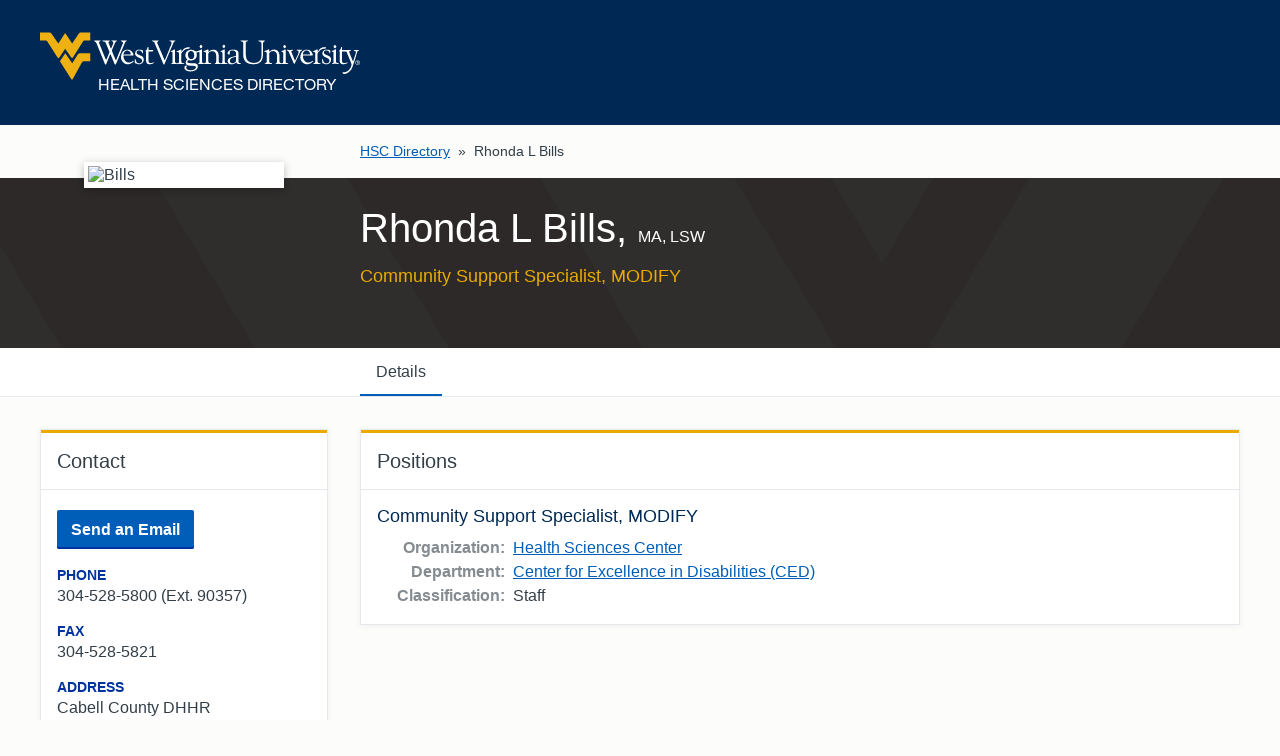

--- FILE ---
content_type: text/html; charset=utf-8
request_url: https://directory.hsc.wvu.edu/Profile/28398
body_size: 11017
content:
<!DOCTYPE html>

<html lang="en">

<head profile="http://a9.com/-/spec/opensearch/1.1/">
    <meta charset="UTF-8">
    <meta http-equiv="X-UA-Compatible" content="IE=9, IE=Edge, chrome=1">
    <meta name="viewport" content="width=device-width, initial-scale=1.0" />

    <title>Rhonda Bills | Health Sciences Directory | West Virginia University</title>

    <link rel="shortcut icon" type="image/x-icon" href="/favicon.ico" />
    <link rel="search" type="application/opensearchdescription+xml" href="https://directory.hsc.wvu.edu/Home/OpenSearch" title="HSC Directory">

    <link href="https://fast.fonts.net/cssapi/36d8cd92-7cc7-499b-b169-0eed9d670283.css" rel="stylesheet">
    <link href="https://cdn.hsc.wvu.edu/Resources/iconic.1.9.0/font/css/iconic-glyphs.min.css" rel="stylesheet" />
    
    <link href="https://cdn.hsc.wvu.edu/CustomDesigns/PublicDirectory2024/_Common/Styles/Styles.css?5.0.408.0919" rel="stylesheet" />

    <script src="https://ajax.googleapis.com/ajax/libs/jquery/1.9.0/jquery.min.js"></script>

    <link href="/Content/box?v=B-8ZOITHTiKkF52t634zeq2ZL4540svofziwG2GOlf81" rel="stylesheet"/>

</head>

<body>

    <script>
        (function (i, s, o, g, r, a, m) {
            i['GoogleAnalyticsObject'] = r; i[r] = i[r] || function () {
                (i[r].q = i[r].q || []).push(arguments)
            }, i[r].l = 1 * new Date(); a = s.createElement(o),
                m = s.getElementsByTagName(o)[0]; a.async = 1; a.src = g; m.parentNode.insertBefore(a, m)
        })(window, document, 'script', 'https://www.google-analytics.com/analytics.js', 'ga');

        ga('create', 'UA-93668260-1', 'auto');
        ga('send', 'pageview');
    </script>



    



<header class="wvu-masthead" role="banner">

    <a href="#content" class="wvu-masthead__skip-nav" onClick="ga('send', 'event', 'WVU Masthead', 'Click', 'Skip to main content');">Skip to main content</a>

    <div class="wvu-masthead-header">
        <div class="wvu-masthead-header__layout">

                <a href="/" class="wvu-masthead-header__brand" onClick="ga('send', 'event', 'WVU Masthead', 'Click', 'Logo');">
                        <svg xmlns="http://www.w3.org/2000/svg" viewBox="0 0 491.8 72.4" class="wvu-masthead-header__logo">
        <title>West Virginia University</title>
        <g class="wvu-masthead-header__logo-flying-wv" fill="#eeb111">
            <path d="M77.3 0H63.6c-2.4 0-3.3.9-4 2L49.4 17 39.7 2.3l-.3-.5s-.3-.4-.7-.4c-.5 0-.7.4-.7.4l-.3.5L28.2 17 17.7 2c-.7-1.1-1.6-2-4-2H0v12.3h7.6c1.6 0 2.3.1 3.5 1.4l.5.7L27 38.5s.5.8 1.3.8c.9 0 1.4-.8 1.4-.8l9-13.4L48 38.4s.5.8 1.3.8 1.3-.8 1.3-.8l15.2-24.1.5-.7c.8-1.2 1.8-1.4 3.4-1.3h7.6V0z" />
            <path d="M57.8 34.2l-8.3 13.2-10.7-15.5-8.2 12.4 17.3 27.2c.6.8 1.1.9 1.3.9.5 0 .8-.3 1.4-1.2l13.6-24.8c1.2-2.2 3.2-2.1 3.2-2.1h9.8V31.9H62c-2.8 0-4.2 2.3-4.2 2.3z" />
        </g>
        <g class="wvu-masthead-header__logo-wordmark" fill="white">
            <path d="M98.1 44.4c1.4 3.5 1.8 5 2.6 5 .6 0 .9-.3 1.3-1.3l5.7-14.2c.2-.4.4-.4.5-.4.2 0 .3.2.4.5l5.6 13.5c.7 1.6.9 1.9 1.4 1.9.8 0 1.2-1 1.5-1.7l13.2-31.1c1.7-4.1 3-2.7 3-3.8 0-.6-.3-.6-.6-.6-1.2 0-2.7.2-4.3.2-1.2 0-2.4-.2-3.6-.2-.4 0-.6.4-.6.8 0 1 3.3.7 3.3 2.9 0 .6-.1 1.1-.4 1.7l-9.3 23c-.5 1.1-.8 1.9-1.1 1.9-.3 0-.6-.4-1.1-1.6l-4.3-10.6c-.3-.8-.7-1.9-.7-2.5 0-.5 0-.9.5-1.9l3.6-8.4c2.3-5.4 3.5-3.4 3.5-4.9 0-.2-.2-.3-.4-.3-.9 0-1.5.2-3.7.2-1.1 0-2.2-.2-3.3-.2-.3 0-1 0-1 .5 0 1.1 3 .8 3 3 0 .5-.3 1.3-.5 1.8l-2.5 6c-.3.7-.6 1.3-.7 1.3s-.3-.4-.7-1.3l-2.7-6.8c-.3-.6-.4-.9-.4-1.5 0-1.7 2.1-1.5 2.1-2.4 0-.3-.1-.6-.3-.6-1.1 0-2.5.2-5 .2-.7 0-3.4-.2-5.2-.2-.5 0-.8 0-.8.6 0 1.7 3.6-.1 5 3.3l5.1 12.3c.3.7.5 1.3.5 1.6 0 .3-.2 1.1-.6 2.1l-3.8 9c-.2.6-.5.9-.7.9-.3 0-.7-.8-.9-1.3L91 16.7c-.2-.5-.3-1-.3-1.3 0-1.7 2.2-1.7 2.2-2.5 0-.4-.1-.6-.4-.6-1.2 0-2.5.2-3.7.2-1.5 0-3-.2-4.5-.2-.5 0-1.2.2-1.2.8 0 1 2.5.4 3.7 3.4l11.3 27.9zM128.3 34.1c0-2.8 2.3-6.5 5.4-6.5 2.8 0 5.7 2.6 5.7 5.4 0 .8-.3 1-1 1l-10.1.1zm13.6 1.3c1.2 0 1.7.1 1.7-.9 0-2.1-2.8-8.1-9.1-8.1-6.4 0-10 5.5-10 12 0 3.4 2.7 10.5 10.4 10.5 4.6 0 9.1-3.7 9.1-4.9 0-.2 0-.4-.2-.4-1.1 0-2.8 2.7-7.2 2.7-3.1 0-8.3-2.5-8.3-11h13.6v.1zM152.3 38.9c2 1 4.7 1.8 4.7 4.5s-2 4.2-4.6 4.2c-5.5 0-5-6.8-6.1-6.8-.8 0-.6 1.6-.6 2.5 0 4.1 0 4.1 1.1 4.1 1.2 0 2.2 1.5 5.7 1.5 3.8 0 6.9-3.2 6.9-7 0-3.3-1.3-4.9-4.3-6.1-5.4-2.1-6.7-3.2-6.7-4.9 0-2.1 1.6-3.3 3.6-3.3 4.7 0 5.1 4.5 5.6 4.5.8 0 .6-.6.6-2 0-.4.1-2.1-.3-2.5-.6-.8-4.2-1.2-5-1.2-3.7 0-6.9 2-6.9 6.1.1 3.7 3.6 5 6.3 6.4zM163 43c0 5.3 3.4 5.9 5.7 5.9 3.6 0 6.4-1.7 6.4-2.5 0-.4-.2-.5-.4-.5-.9 0-1.6 1.2-4.4 1.2-2 0-3.5-1-3.6-3.1V29.2h6.7l.7-1.9c.2-.3-.4-.2-1.7-.2h-5.6c0-3.7.1-4.8-.7-4.8-.4 0-.8-.3-1 1.3-.4 3.4-3.2 4.7-3.2 5.1.3-.3-.9.5 1.2.4L163 43zM188.6 46.2c.5 1.1 1.1 3.2 1.9 3.2.8 0 1.1-1.7 1.7-3L205 16.2c1.4-3.4 2.9-2.2 2.9-3.3 0-.5-.3-.7-.9-.7-.7 0-1.5.2-3.9.2-1.1 0-2.3-.2-3.4-.2-.5 0-.8.2-.8.7 0 1.2 3.3.2 3.3 2.6.2 1.1-.4 2.7-.7 3.5l-8.9 22c-.3.6-.4 1.4-.9 1.4-.6 0-.9-1.2-2-3.9l-9-21.1c-.2-.5-.5-1.3-.5-2 0-1.8 2.2-1.9 2.1-2.6 0-.3-.4-.5-.7-.5-.7 0-2.7.2-4 .2-1.5 0-3.1-.2-4.7-.2-.5 0-.7.3-.7.7 0 1.1 2.7.2 3.9 3.2l12.5 30zM211.4 47.4c-.4 0-3.8 0-3.8-2.2V26.8c0-.5-.3-.8-.6-.8-1.2 0-2.2 1.6-5.5 2.6-.3 0-.5.3-.5.6 0 1.1 2.8-.3 2.8 2.8v12.1c0 4.7-2.3 2.7-2.3 4 .1.5.4.6.8.6.6 0 1.9-.2 3.5-.2 2.1 0 3.7.2 4.8.2H211.5c.4 0 1.3-.2 4.7-.2 2.9 0 4.1.2 4.8.2.6 0 .8-.1.8-.6 0-1.6-4.6.8-4.6-3.9V32.8c0-.7 4.1-7.8 10.3-7.6 1.8.1 1.5.2 2.8-1.7.5-.8-1.9-.8-2.9-.7-6.9.5-8.4 5.2-10.1 7.7V27c0-.5-.3-.8-.6-.8-1.2 0-2.2 1.6-6.2 2.6-.3 0-.7.3-.7.6 0 1.1 3.7-.3 3.7 2.8v13.2c.1 1.4-1.6 2.1-2.1 2z" />
            <path d="M232.3 41c-3.6 0-4.9-3.5-4.9-6.6 0-2.7.8-6 4.7-6 3.6 0 4.9 3.6 4.9 6.8 0 1.8-.4 5.8-4.7 5.8zm12.9-12.4c-.2-.4-.7-.4-.9-.4h-.1c-1.6.6-3 .8-4.1.8-.6 0-1.2-.1-1.5-.3-.4-.2-.8-.4-1.1-.6-1.2-.7-2.2-1.4-5.5-1.4-4.9 0-8.6 3.6-8.6 8.4 0 2.6 1.2 5 3.1 6.4-.8.7-2.5 2.4-2.5 4.2 0 2.2.8 3.8 2.1 4.4 1.1.6 3.4 1 6.8 1.1 5.5.2 6.7.4 6.7 2.1 0 .8-.4 4.7-8.2 4.7-2 0-6.5-.4-6.5-3.8 0-1.2.1-1.3.7-2.1.2-.2.2-.5.1-.8-.1-.3-.5-.5-.9-.5h-.3c-1 .3-2.5.8-2.5 3.3 0 4.6 5.9 5.8 9 5.8 8.6 0 11.6-4.2 11.6-7.8 0-4.9-5.3-4.9-8.2-4.9h-2.3c-3.5 0-4.9-.6-5.4-1.1-.3-.4-.3-.7-.3-1 0-1 1.1-2.5 2.1-2.5.2 0 .3 0 .6.1.5.1 1.2.3 3 .3 5.1 0 8.9-3.4 8.9-8.2 0-.8-.1-1.7-.4-2.9l-.3-.6c-.1-.1-.1-.3-.2-.4 1.7-.2 4.7-.9 4.8-1.5.3-.1.5-.5.3-.8z" />
            <path d="M278.4 47.4c-.5 0-3.8.2-3.8-2.9V36c0-3.9-1.5-9.6-8.4-9.6-5 0-7.5 4.4-7.4 3.8v-3.4c0-.5-.3-.8-.6-.8-1.2 0-2.2 1.6-6.5 2.6-.3 0-.5.3-.5.6 0 1.1 3.8-.3 3.8 2.8v12.7c0 2.4-1.7 2.7-2.5 2.7-.3-.1-3.5-.1-3.5-2.1V26.8c0-.5-.3-.8-.6-.8-1.2 0-2.2 1.6-5.5 2.6-.3 0-.9 1.8-.6 1.7 1.7-.2 2.9-1.4 2.9 1.6V44c0 4.7-2.3 2.7-2.3 4 .1.5.4.6.8.6.6 0 1.9-.2 3.5-.2 2.1 0 3.7.2 4.8.2h.8c.6 0 1.6-.2 4.4-.2 3 0 4 .2 4.9.2.8 0 1.1-.1 1.1-.7 0-1.4-4.5.1-4.5-3.4V32.7c-.1-.8 1.7-4 6-4 4.1 0 6 3.8 6 6.4v9.6c0 3.3-2.2 2.3-2.2 3.3 0 .5.3.6.9.6.7 0 1.7-.2 3.7-.2 2.5 0 3.8.2 4.5.2h1.2c.6 0 1.9-.2 3.5-.2 2.1 0 3.7.2 4.8.2.7 0 1-.2 1-.6 0-1.3-4-.2-4-2.8V26.8c0-.5-.3-.8-.6-.8-1.2 0-2.2 1.6-5.5 2.6-.3 0-.5.3-.5.6 0 1.1 2.8-.3 2.8 2.8v12.1c.1 3.4-1.2 3.2-1.9 3.3zM247.4 19c-.6 0-2.2 2.2-2.2 2.7 0 .6 1.5 2.7 2.2 2.7s2.2-2.1 2.2-2.7c0-.6-1.5-2.7-2.2-2.7zM282.5 18.7c-.6 0-2.2 2.2-2.2 2.7 0 .6 1.5 2.7 2.2 2.7s2.2-2 2.2-2.7c0-.6-1.5-2.7-2.2-2.7zM301.4 36.2c-12 2-12.9 5.2-12.9 7.9 0 3.6 2.2 4.9 5.5 4.9 2.9 0 5.7-1.1 7.8-3 .7 1.7 2 2.6 4 2.6.7 0 3-.2 3-1.3 0-.4-.4-.4-.7-.4-.2 0-.7.1-.9.1-2.7 0-2.2-3-2.2-4.8V31.7c0-4.4-4.9-5.3-8.1-5.3-5.7-.2-8.6 3.4-8.6 5.8 0 .9 1.5 1.7 2.4 1.7 1 0 1.1-.4 1.1-1s-.3-1.3-.3-2.1c0-2.8 2-3.1 4.5-3.1 3.2 0 5.3 1.8 5.3 4.5v4h.1zm0 7.1c0 2.7-3.5 4.1-5.3 4.1-2.7 0-4.2-1.1-4.2-4 0-4.5 6.3-5.3 9.5-6v5.9zM316.3 16.5c0-3.7 3.4-2.3 3.4-3.7 0-.6-1.4-.5-1.6-.5-1.6 0-3.2.2-4.9.2-1.4 0-2.7-.2-4-.2-.3 0-1.1.2-1.1.5 0 1.6 4.2.4 4.2 3.4v17.3c0 7.9 2.6 15.4 16 15.4 14.9 0 14.3-12.7 14.3-15.2V17.9c0-4.7 3-3.6 3-5 0-.3-.4-.6-.7-.6-.9 0-1.8.2-2.8.2-2 0-4-.2-6-.2-.2 0-.5.3-.5.5 0 1.9 4.8-.2 4.8 5v16.6c0 6-2.2 12.4-11.8 12.4-6.9 0-12.2-3.7-12.2-11.9l-.1-18.4zM371.8 48.6h.5c.6 0 1.9-.2 3.5-.2 2.1 0 3.7.2 4.8.2.7 0 1-.2 1-.6 0-1.3-4-.2-4-2.8V26.8c0-.5-.3-.8-.6-.8-1.2 0-2.2 1.6-5.5 2.6-.3.1-.5.3-.5.6 0 1.1 2.8-.3 2.8 2.8v12c0 3.5-1.3 3.3-1.9 3.3-.2 0-3.9.2-3.9-2.9v-8.5c0-3.9-1.5-9.6-8.4-9.6-5 0-7.5 4.4-7.4 3.8v-3.4c0-.5-.3-.8-.6-.8-1.2 0-2.2 1.6-6.5 2.6-.3.1-.5.3-.5.6 0 1.1 3.8-.3 3.8 2.8v12.7c0 3.3-3 2.3-3 3.3 0 .5.3.6.9.6s1.6-.2 4.4-.2c3 0 4 .2 4.9.2.8 0 1.1-.1 1.1-.7 0-1.4-4.5.1-4.5-3.4V32.6c-.1-.8 1.7-4 6-4 4.2 0 6 3.8 6 6.4v9.6c0 3.3-2.2 2.3-2.2 3.3 0 .5.3.6.9.6.7 0 1.7-.2 3.7-.2 2.5 0 3.8.2 4.5.2.2 0 .5.1.7.1zM376 19.1c-.6 0-2.2 2.2-2.2 2.7 0 .6 1.5 2.7 2.2 2.7s2.2-2 2.2-2.7c-.1-.6-1.6-2.7-2.2-2.7zM387.1 31.7c-.6-1.5-.9-2.3-.9-2.5 0-1.5 2.9-.9 2.9-1.9 0-.6-.5-.6-1.2-.6-.6 0-1.3.2-3.1.2-3.3 0-3.3-.2-4.3-.2s-1.1.3-1.1.6c0 .9 1.8.2 2.8 2.4l7.6 17.4c.1.4.4 1.2 1 1.2.8 0 .8-.6 1.7-2.7l7.7-16.4c.7-1.5 2.5-1.2 2.5-1.9s-.9-.8-1.4-.8c-.9 0-1.8.2-2.6.2-1.1 0-2.1-.2-3.1-.2-.7 0-1.2 0-1.2.7 0 1.3 3.1-.1 3.1 2.7 0 2.3-1.3 4.4-2.2 6.4l-3.4 7.3-4.8-11.9zM403.9 34c0-2.8 2.3-6.5 5.4-6.5 2.8 0 5.7 2.6 5.7 5.4 0 .8-.3 1-1 1l-10.1.1zm13.6 1.4c1.2 0 1.7 0 1.7-.9 0-2.1-2.8-8.1-9.1-8.1-6.4 0-10 5.5-10 12 0 3.4 2.7 10.5 10.4 10.5 4.6 0 9.1-3.7 9.1-4.9 0-.2 0-.4-.2-.4-1.1 0-2.8 2.7-7.2 2.7-3.1 0-8.2-2.5-8.2-11h13.5v.1zM420.5 47.4c-.3.1-.6.8 0 1.1.2.1-.1 0 .1 0h.3c.4 0 1.3-.2 4.7-.2 2.9 0 4.1.2 4.8.2.6 0 .8-.1.8-.6 0-1.6-4.6.8-4.6-3.9V32.6c0-.7 4.1-7.8 10.3-7.6 1.8.1 1.5.2 2.8-1.7.5-.8-1.9-.8-2.9-.7-6.9.6-8.4 5.2-10.1 7.7v-3.5c0-.5-.3-.8-.6-.8-1.2 0-2.2 1.6-6.1 2.6-.3.1-.7.3-.7.6 0 1.1 3.7-.3 3.7 2.8v13.2c0 1.5-2 2-2.5 2.2z" />
            <path d="M440.2 38.9c2.1 1 4.7 1.8 4.7 4.5s-2 4.2-4.6 4.2c-5.5 0-5-6.8-6.1-6.8-.8 0-.6 1.6-.6 2.5 0 4 0 4.1 1.1 4.1 1.2 0 2.2 1.5 5.7 1.5 3.8 0 6.9-3.2 6.9-7 0-3.3-1.3-4.9-4.3-6.1-5.4-2.2-6.7-3.2-6.7-4.9 0-2.1 1.6-3.3 3.6-3.3 4.7 0 5.1 4.5 5.6 4.5.8 0 .6-.6.6-2 0-.4.1-2.1-.3-2.5-.6-.8-4.2-1.2-5-1.2-3.7 0-6.9 2-6.9 6.1.1 3.6 3.5 5 6.3 6.4zM451.3 43.8c0 4.7-2.3 2.7-2.3 4 0 .5.4.6.8.6.6 0 1.9-.2 3.5-.2 2.1 0 3.7.2 4.8.2.7 0 1-.2 1-.6 0-1.3-4.1-.2-4.1-2.8V26.6c0-.5-.3-.8-.6-.8-1.2 0-2.2 1.6-5.5 2.6-.3.1-.5.3-.5.6 0 1.1 2.8-.3 2.8 2.8v12h.1zM453.3 19.1c-.6 0-2.2 2.2-2.2 2.7 0 .6 1.5 2.7 2.2 2.7s2.2-2 2.2-2.7c0-.6-1.5-2.7-2.2-2.7zM460.5 43c0 5.3 3.4 5.9 5.7 5.9 3.6 0 6.4-1.7 6.4-2.5 0-.4-.2-.5-.4-.5-.9 0-1.6 1.2-4.4 1.2-2.1 0-3.5-1-3.6-3.1V29.1h6.7l.7-1.9c.2-.3-.4-.2-1.7-.2h-5.6c0-3.7 0-4.8-.7-4.8-.4 0-.8-.3-1 1.3-.4 3.4-3.2 4.7-3.2 5.1.3-.3-.9.5 1.2.4v14h-.1z" />
            <path d="M487.4 30.4c1-3.1 2.8-1.8 2.8-3 0-.4-.4-.6-1-.6-.5 0-1.4.2-2.6.2-1.4 0-2.3-.2-2.9-.2-.9 0-1.5 0-1.5.6 0 1.1 3.3.4 3.3 3.1 0 .4 0 .8-.6 2.7-3.5 11.1-3.9 11.6-3.9 11.6l-5.5-13.9.1-.1c.1.5-.4-.3-.4-1.1 0-2 2.9-1 2.9-2.1 0-.6-.3-.7-1.1-.7s-2 .2-3.8.2c-1.4 0-2.5-.1-3.6-.1-.7 0-.8.1-1 .5-1.3 2.6 1.9.8 2.4 1.9l6.7 16.5c.5 1.1 1 2.2 1 3.4 0 4-4.8 12.8-12.6 11.8-.3 0-.9-.2-1.1.1.2.1-.7-.2.9 2.1.6.5 1.7.7 3.5.3 5.3-1.2 8.8-6.5 8.9-6.6 2.7-4 9.1-26.6 9.1-26.6zM487.5 46.2V45h.8c.4 0 .9.1.9.6 0 .6-.5.7-1 .7l-.7-.1zm0 .5h.7l1.1 1.8h.7l-1.1-1.8c.6-.1 1-.4 1-1.1 0-.8-.5-1.2-1.4-1.2H487v4h.6v-1.7h-.1zm-2.1-.2c0-1.7 1.2-2.9 2.9-2.9 1.6 0 2.8 1.2 2.8 2.9s-1.3 2.9-2.8 2.9c-1.7 0-2.9-1.2-2.9-2.9zm2.8 3.5c1.9 0 3.5-1.5 3.5-3.5s-1.6-3.5-3.5-3.5-3.6 1.5-3.6 3.5c.1 2 1.7 3.5 3.6 3.5z" />
        </g>
    </svg>

                        <span class="wvu-masthead-header__sub-brand">Health Sciences Directory</span>
                </a>



        </div>
    </div>


</header>


    




<nav aria-label="breadcrumb">
	<div class="layout-container">
		<ol class="inline-list breadcrumbs breadcrumbs--profile">
			<li><a href="/">HSC Directory</a> &raquo;</li>
			<li aria-current="page">Rhonda L Bills</li>
		</ol>
	</div>
</nav>

<div class="h-card vcard">
	<header id="content" class="profile-header">
		<div class="layout-container">
            <div class="profile-header__overview">
                <div class="profile-header__image-container">
                    <div class="profile-header__image">
                            <img src="https://sole.hsc.wvu.edu/apps/directory/Public/PhotoView?id=28398" alt="Bills" class="u-photo photo" />
                    </div>
                </div>

                <h1 class="profile-header__name p-name fn">
                    Rhonda L Bills,                     <span class="profile-header__credentials">MA, LSW</span>
                </h1>
                

                    <p class="profile-header__title p-job-title title">Community Support Specialist, MODIFY</p>
            </div>
		</div>
	</header>

	<nav class="tabs tabs--profile">
		<div class="layout-container">
			<ul role="tablist" class="inline-list tabs__list">
					<li role="presentation" class="tab js-tab">
						<a role="tab" href="#details" id="details-tab" class="js-tab-link" onClick="ga('send', 'event', 'Profile Tabs', 'Click', 'Details');">Details</a>
				</li>
															</ul>
		</div>
	</nav>

	<main class="layout-container">
		<div class="page-content page-content--columns has-option-links js-page-content page-content--first-tab">
			<div class="page-secondary page-secondary--left">
				
<section role="tabpanel" id="contact" class="card card--contact">
    <h2 class="card__heading">Contact</h2>

    <div class="card__content">
        <dl class="card__meta">
                <dt class="card__meta-label visually-hidden">Email</dt>
                <dd class="card__meta-value">
                    
                            <a href="/Profile/28398/Contact" target="_blank" class="button">Send an Email</a>
                </dd>

                <dt class="card__meta-label">Phone</dt>
                <dd class="card__meta-value p-tel tel">
                    304-528-5800
                        (Ext. 90357)
                </dd>


                <dt class="card__meta-label">Fax</dt>
                <dd class="card__meta-value p-tel tel">304-528-5821</dd>


                <dt class="card__meta-label">Address</dt>
                <dd class="card__meta-value p-adr adr">
                    Cabell County DHHR<br />
                    2699 Park Avenue<br />
                    Suite 100<br />
                    Huntington, WV 25704                </dd>


        </dl>
    </div>

</section>
					<div class="card card--edit">
						<a onClick="ga('send', 'event', 'Editor Links', 'Click', 'Editor Link - Profile');" href="/AdditionsCorrections/ForUser/28398" class="card__link">Additions &amp; Corrections?</a>
					</div>
			</div>

			<div class="page-primary">
				
<section role="tabpanel" id="details" class="tab-content js-tab-content" aria-labelledby="details-tab">

        <div class="card">
            <h2 class="card__heading">Positions</h2>

            <div class="card__content">
                    <h3 class="card__content-heading p-job-title title">
                        Community Support Specialist, MODIFY
                                                                                            </h3>
                    <dl class="inline-labels">
                        <div>
                            <dt>Organization:</dt>
                            <dd class="p-org org">
                                <span class="visually-hidden p-organization-name organization-name">West Virginia University</span>
                                <a href="/organization/Health-Sciences-Center" class="p-organization-unit organization-unit">Health Sciences Center</a>
                            </dd>
                        </div>

                        <div>
                            <dt>Department:</dt>
                            <dd><a href="/Department/1938">Center for Excellence in Disabilities (CED)</a></dd>
                        </div>


                        <div>
                            <dt>Classification:</dt>
                            <dd>Staff</dd>
                        </div>
                    </dl>
            </div>
        </div>




</section>
															</div>
		</div>
	</main>
</div>

<script>
	// Add a ".js" class to the body, so we can apply JavaScript-only styles to the document
	$('html').addClass('js');

	// Declare selectors for tabs and tab content
	var tabs = $('.js-tab'),
		pageContent = $('.js-page-content'),
		tabContent = $('.js-tab-content'),
		selectedClass = 'is-selected';

	// Reusable fuction for displaying each tab and highlighting the selected tab link
	function showTab(hash, runPushState) {

		// Get hash substring (without #)
		var hashname = hash.substr(1); // Alternate way: hash.replace(/^.*?(#|$)/, '');

		// Remove the "is-selected" class from all tab links
		tabs.removeClass(selectedClass);

		// Remove the "is-selected" class from other tab content intances
		tabContent.removeClass(selectedClass);

		// if hashname has a value and an element with an id that matches the hashname exists
		if (hashname && $(hash).length) {

			// Find the tab with the href that matches the href of the clicked link and add the "selected" class to it
			tabs.find('a[href="' + hash + '"]').parent().addClass(selectedClass);

			// Find the tab content with the id that corresponds with the href of the clicked link and add the "is-selected" class to it
			// This works because it is looking for a condition
			// Using attr(href) does not work because it is setting a condition
			$(tabContent).each(function () {
				if ($(this).attr('id') == hashname) {

					// Add the "is-selected" class to the tab content with the id that corresponds with the href of the clicked link
					$(this).addClass(selectedClass);

					// If the ".page-content--first-tab" class exists then remove the class
					if (pageContent.hasClass('page-content--first-tab')) {
						pageContent.removeClass('page-content--first-tab');
					}

					// If the currently selected tab content is the first tab content then add the ".page-content--first-tab" class to ".page-content"
					if ($('.js-tab-content.is-selected').is(':first-child')) {
						pageContent.addClass('page-content--first-tab');
					}

					// If the runPushState argument is true
					if (runPushState) {

						// If the hash is equal to the "href" attribute of the first tab's link
						if (hash == $(tabs[0]).find('a').attr('href')) {

							// Replace the URL with the hash with the URL without the hash
							history.pushState('', '', window.location.pathname);
						} else {

							// Use history.pushState() to replace the hash in the URL in the address bar
							window.history.pushState({}, '', location.origin + location.pathname + hash);
						}
					}
				}
			});

			// If any tabs exist
		} else if (tabContent.length) {

			// Apply the "is-selected" class to the corresponding elements with ".js-tab" and ".js-tab-content"
			$(tabs[0]).addClass(selectedClass);
			$(tabContent[0]).addClass(selectedClass);
		}

		//$(tabs).filter('.' + selectedClass).find('a').focus();
		//$(tabContent).filter('.' + selectedClass).find('.card__heading:first').attr('tabindex', '0').focus();
	}

	// When the window has loaded, display the tab based on the hash
	showTab(window.location.hash);

	// When any link with the .js-tab-link is clicked
	$('.js-tab-link').on('click', function () {

		// Display the tab based on the href of the clicked link
		showTab($(this).attr('href'), true);

		return false;
	});

	// Run the showTab function when the browser's "Back" button is clicked to retain which tab is shown to correspond with the browser's history
	window.onpopstate = function (event) {
		showTab(document.location.hash);
	};
</script>


    

    <footer class="wvu-footer" role="contentinfo">    <div class="wvu-footer__layout">

            <nav class="wvu-footer-nav wvu-footer-nav--primary" aria-label="University Footer">
                <ul class="wvu-footer-nav__items">
                    <ul class="wvu-footer-nav__items">
                        <li class="wvu-footer-nav__item"><a href="https://about.wvu.edu/wvu-facts" target="_blank" onClick="ga('send', 'event', 'WVU Footer', 'Click', 'Accreditations');">Accreditations</a></li>
                                            <li class="wvu-footer-nav__item"><a href="https://brand.wvu.edu/web-standards" target="_blank" onClick="ga('send', 'event', 'WVU Footer', 'Click', 'Web Standards');">Web Standards</a></li>
                    											<li class="wvu-footer-nav__item"><a href="https://www.hsc.wvu.edu/wvu-health-sciences-privacy-notice/" target="_blank" onClick="ga('send', 'event', 'WVU Footer', 'Click', 'Privacy Notice');">Privacy Notice</a></li>
                </ul>
                </ul>
            </nav>

            <nav class="wvu-footer-nav wvu-footer-nav--secondary" aria-label="Resources">

                <ul class="wvu-footer-nav__items">
                        <li class="wvu-footer-nav__item"><a href="https://portal.wvu.edu/" target="_blank" onClick="ga('send', 'event', 'WVU Footer', 'Click', 'WVU Portal');">WVU Portal</a></li>
                        <li class="wvu-footer-nav__item"><a href="https://careerservices.wvu.edu/students/handshake-login" target="_blank" onClick="ga('send', 'event', 'WVU Footer', 'Click', 'Handshake');">Handshake</a></li>
                        <li class="wvu-footer-nav__item"><a href="https://alert.wvu.edu/" target="_blank" onClick="ga('send', 'event', 'WVU Footer', 'Click', 'WVU Alert');">WVU Alert</a></li>
                        <li class="wvu-footer-nav__item"><a href="https://wvutoday.wvu.edu" target="_blank" onClick="ga('send', 'event', 'WVU Footer', 'Click', 'WVU Today');">WVU Today</a></li>
                        <li class="wvu-footer-nav__item"><a href="https://mix.wvu.edu/" target="_blank" onClick="ga('send', 'event', 'WVU Footer', 'Click', 'MIX');">MIX</a></li>
                        <li class="wvu-footer-nav__item"><a href="https://office365.hsc.wvu.edu/" target="_blank" onClick="ga('send', 'event', 'WVU Footer', 'Click', 'Office 365');">Office 365</a></li>
                        <li class="wvu-footer-nav__item"><a href="https://sole.hsc.wvu.edu/" target="_blank" onClick="ga('send', 'event', 'WVU Footer', 'Click', 'SOLE');">SOLE</a></li>
                        <li class="wvu-footer-nav__item"><a href="https://hsc.wvu.edu/hub" target="_blank" onClick="ga('send', 'event', 'WVU Footer', 'Click', 'Employee Hub');">Employee Hub</a></li>
                </ul>

            </nav>

            <nav class="wvu-footer-nav wvu-footer-nav--social" aria-label="WVU Social Media">
                <ul class="wvu-footer-nav__items">
                    <li class="wvu-footer-nav__item">
                        <a href="https://www.facebook.com/wvumountaineers" target="_blank" class="wvu-footer-nav__button wvu-footer-nav__button--facebook" aria-label="Follow WVU on Facebook">
                            <svg xmlns="http://www.w3.org/2000/svg" width="40" height="40" viewBox="0 0 16 16" class="wvu-footer-nav__button-icon"><path d="M11.11,10.31L11.47,8H9.25V6.5a1.16,1.16,0,0,1,1.3-1.25h1v-2a12.3,12.3,0,0,0-1.79-.16,2.82,2.82,0,0,0-3,3.11V8h-2v2.31h2V15.9a8.08,8.08,0,0,0,2.5,0V10.31h1.86Z" fill="#fff" /></svg>
                        </a>
                    </li>
                    <li class="wvu-footer-nav__item">
                        <a href="https://www.twitter.com/WestVirginiaU" target="_blank" class="wvu-footer-nav__button wvu-footer-nav__button--twitter" aria-label="Follow WVU on Twitter">
                            <svg xmlns="http://www.w3.org/2000/svg" width="22" height="22" viewBox="0 0 16 16" class="wvu-footer-nav__button-icon">
                                <path d="M11.063 0c-1.813 0-3.281 1.469-3.281 3.281 0 .257.038.51.094.75-2.728-.137-5.131-1.451-6.75-3.438-.282.485-.469 1.055-.469 1.656 0 1.139.588 2.13 1.469 2.719-.538-.017-1.026-.16-1.469-.406v.063c0 1.59 1.123 2.918 2.625 3.219-.276.075-.576.094-.875.094-.212 0-.425-.024-.625-.063.418 1.304 1.657 2.254 3.094 2.281-1.124.88-2.556 1.406-4.094 1.406-.265 0-.524-.001-.781-.031 1.453.931 3.177 1.469 5.031 1.469 6.038 0 9.344-5.007 9.344-9.344 0-.143.006-.265 0-.406.641-.463 1.185-1.061 1.625-1.719-.588.261-1.211.452-1.875.531.677-.407 1.193-1.046 1.438-1.813-.634.376-1.346.634-2.094.781-.599-.637-1.462-1.031-2.406-1.031z" transform="translate(0 2)" />
                            </svg>
                        </a>
                    </li>
                    <li class="wvu-footer-nav__item">
                        <a href="https://www.youtube.com/user/westvirginiau" target="_blank" class="wvu-footer-nav__button wvu-footer-nav__button--youtube" aria-label="Follow WVU on YouTube">
                            <svg xmlns="http://www.w3.org/2000/svg" width="22" height="22" viewBox="0 0 126 88.64" class="wvu-footer-nav__button-icon">
                                <path class="iconic-the-sharpness" d="M51,44.94l29.84,20L85,62.71Z" transform="translate(-1 -19.69)" opacity="0.12" style="isolation: isolate;" />
                                <g class="iconic-lozenge">
                                    <path d="M125.74,38.81s-1.23-8.68-5-12.51c-4.79-5-10.16-5-12.62-5.34C90.48,19.69,64,19.69,64,19.69h0s-26.45,0-44.08,1.27c-2.46.29-7.83,0.32-12.62,5.34-3.78,3.82-5,12.51-5,12.51A190.55,190.55,0,0,0,1,59.2v9.56a190.55,190.55,0,0,0,1.26,20.4s1.23,8.68,5,12.51c4.79,5,11.09,4.86,13.89,5.39,10.08,1,42.84,1.27,42.84,1.27s26.48,0,44.11-1.31c2.46-.29,7.83-0.32,12.62-5.34,3.78-3.82,5-12.51,5-12.51A190.83,190.83,0,0,0,127,68.76V59.2A190.83,190.83,0,0,0,125.74,38.81ZM51,80.35V44.94L85,62.71Z" transform="translate(-1 -19.69)" />
                                </g>
                            </svg>
                        </a>
                    </li>
                </ul>
            </nav>

            <p class="wvu-footer__copyright">&copy; 2026 <a href="https://www.wvu.edu/" target="_blank" onClick="ga('send', 'event', 'WVU Footer', 'Click', 'Copyright Statement WVU Link');">West Virginia University</a>. WVU is an EEO/Affirmative Action employer &mdash; Minority/Female/Disability/Veteran.</p>

    </div>
</footer>



    <script src="https://cdn.hsc.wvu.edu/Resources/iconic.1.9.0/js/iconic.min.js"></script>
    
    
        <script>
            (function () {
                if (!String.prototype.format) {
                    String.prototype.format = function () {
                        var args = arguments;
                        return this.replace(/{(\d+)}/g, function (match, number) {
                            return typeof args[number] != 'undefined'
                                    ? args[number]
                                    : match
                                ;
                        });
                    };
                }

                showMessages = function(messages) {
                    for (var i = 0; i < messages.length; i++) {
                        showMessage(messages[i]);
                    }
                };

                showMessage = function(message) {
                    var messageBody = message.Body;

                    //decode the message if we can.
                    if (DOMParser && messageBody.indexOf("lt;") >= 0) {
                        var dom = (new DOMParser).parseFromString('<!doctype html><body>' + messageBody, 'text/html');
                        messageBody = dom.body.textContent;
                    }

                    $("body").append('<div class="box temp {0}"><p>{1}</p></div>'.format(message.Type.toLowerCase(), messageBody));
                };

                var messages = [];
                if (messages) showMessages(messages);
            }());
        </script>


    

</body>
</html>